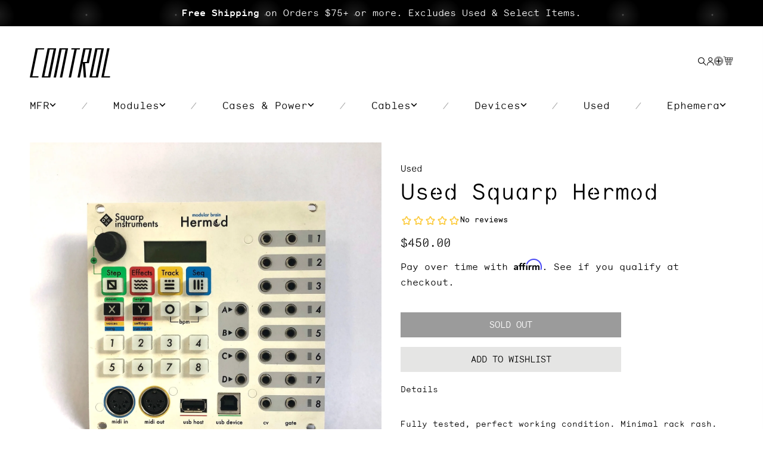

--- FILE ---
content_type: text/html; charset=utf-8
request_url: https://www.ctrl-mod.com/collections/all?view=product-recommendations&page=1&vendor=Used&handle=c0ntr0l-gzx5pfylhckq&limit_to_load=6&filter.v.availability=1
body_size: 1883
content:
<div role="listitem" slot="item" class="product-slider__element" data-id="12231610433854">
<div class="card-wrapper flex fdc h-full">
  <span class="visually-hidden">1010music Bitbox Mk2</span>

  <div class="card card--product">
    <div class="card__inner w1"><div class="card__image relative">
        <button
          class="product_12231610433854--card product-wishlist--button"
          data-product-id="12231610433854"
          aria-label="Add to wishlist"
          aria-haspopup="true"
        >
          <svg width="22" height="22" viewBox="0 0 22 22" fill="none" xmlns="http://www.w3.org/2000/svg">
            <circle cx="11" cy="11" r="10.5" fill="#E0E0E0" stroke="black"/>
            <circle cx="11.0002" cy="10.9999" r="7.92105" fill="white" stroke="black"/>
            <path d="M11 5.73682V16.2631" stroke="black" stroke-width="2" stroke-linecap="round"/>
            <path d="M5.7373 11L16.2636 11" stroke="black" stroke-width="2" stroke-linecap="round"/>
          </svg>
        </button>

        <a class="block focus-inside" href="/products/used-1010music-bitbox-mk2-583795ba-928a-4dbd-923d-eed77f398d68?_pos=12&_fid=f447b92cb&_ss=c">
          <div class="media--card__swatch" style="display: none;"></div>
          <div class="media media--transparent media-- aspect-square media--hover-effect"
            
          ><img src="http:\/\/www.ctrl-mod.com/cdn/shop/files/c5f6aeacca20ad143eb138a11057d219.jpg?v=1768160327&width=275"
                srcset="http:\/\/www.ctrl-mod.com/cdn/shop/files/c5f6aeacca20ad143eb138a11057d219.jpg?v=1768160327&width=275 1x, 
                        http:\/\/www.ctrl-mod.com/cdn/shop/files/c5f6aeacca20ad143eb138a11057d219.jpg?v=1768160327&width=550 2x"
                alt="1010music Bitbox Mk2"
                loading="lazy"
                class="motion-reduce"
                data-single="275"
                data-double="550"
              /></div>
        </a></div>

      <div class="card__badge"></div>
    </div>
  </div>

  <div class="card-information fa flex fdc jcb">
    <div class="card-information__wrapper"><a class="inline-text block inline-link" href="/collections/vendors?q=Used&sort=created-descending">
          Used
        </a><a class="inline-text block inline-link card-information__tittle" href="/products/used-1010music-bitbox-mk2-583795ba-928a-4dbd-923d-eed77f398d68?_pos=12&_fid=f447b92cb&_ss=c">
        1010music Bitbox Mk2
      </a>

      <div class="inline-text block inline-link"><link href="//www.ctrl-mod.com/cdn/shop/t/340/assets/snippet-price.css?v=139407021491990948731725053603" rel="stylesheet" type="text/css" media="all" />


<div class="price ">
  <dl>
    <div class="price__regular">
      <dt>
        <span class="visually-hidden visually-hidden--inline">Regular price</span>
      </dt>
      <dd>
        <span class="price-item price-item--regular">
          $475.00
        </span>
      </dd>
    </div>
    <div class="price__sale">
      <dt>
        <span class="visually-hidden visually-hidden--inline">Sale price</span>
      </dt>
      <dd>
        <span class="price-item price-item--sale">
          $475.00
        </span>
      </dd>
      <dt class="price__compare">
        <span class="visually-hidden visually-hidden--inline">Regular price</span>
      </dt>
      <dd class="price__compare">
        <s class="price-item price-item--regular c-green">
          
        </s>
      </dd>
    </div>
    <small class="caption uppercase hidden">
      <dt class="visually-hidden">Unit price</dt>
      <dd>
        <span></span>
        <span aria-hidden="true">/</span>
        <span class="visually-hidden">&nbsp;per&nbsp;</span>
        <span>
        </span>
      </dd>
    </small>
  </dl></div>

</div><div class="card-information__mobile-swatches hidden--xl">
          <div class="flex aic jcs"></div>
        </div></div>

    <hh-product-card-form>
      <form method="post"
        action="/cart/add"
        data-productid="12231610433854"
        class="card-information__form"
      >
        <input type="hidden" name="quantity" value="1" /><input name="id" value="52860810101054" type="hidden"><div><hh-button-wrapper width="full"><button type="submit">
                Add to Cart
              </button></hh-button-wrapper></div>
      </form>
    </hh-product-card-form>
  </div>
</div>
</div><div role="listitem" slot="item" class="product-slider__element" data-id="12167976845630">
<div class="card-wrapper flex fdc h-full">
  <span class="visually-hidden">1010Music fxbox</span>

  <div class="card card--product">
    <div class="card__inner w1"><div class="card__image relative">
        <button
          class="product_12167976845630--card product-wishlist--button"
          data-product-id="12167976845630"
          aria-label="Add to wishlist"
          aria-haspopup="true"
        >
          <svg width="22" height="22" viewBox="0 0 22 22" fill="none" xmlns="http://www.w3.org/2000/svg">
            <circle cx="11" cy="11" r="10.5" fill="#E0E0E0" stroke="black"/>
            <circle cx="11.0002" cy="10.9999" r="7.92105" fill="white" stroke="black"/>
            <path d="M11 5.73682V16.2631" stroke="black" stroke-width="2" stroke-linecap="round"/>
            <path d="M5.7373 11L16.2636 11" stroke="black" stroke-width="2" stroke-linecap="round"/>
          </svg>
        </button>

        <a class="block focus-inside" href="/products/used-1010music-fxbox-45a7fffd-f452-49aa-a516-ea5e4552ecc7?_pos=13&_fid=f447b92cb&_ss=c">
          <div class="media--card__swatch" style="display: none;"></div>
          <div class="media media--transparent media-- aspect-square media--hover-effect"
            
          ><img src="http:\/\/www.ctrl-mod.com/cdn/shop/files/5f258b865320e1a229fd4ac2f7ec54dd.jpg?v=1763061374&width=275"
                srcset="http:\/\/www.ctrl-mod.com/cdn/shop/files/5f258b865320e1a229fd4ac2f7ec54dd.jpg?v=1763061374&width=275 1x, 
                        http:\/\/www.ctrl-mod.com/cdn/shop/files/5f258b865320e1a229fd4ac2f7ec54dd.jpg?v=1763061374&width=550 2x"
                alt="1010Music fxbox"
                loading="lazy"
                class="motion-reduce"
                data-single="275"
                data-double="550"
              /></div>
        </a></div>

      <div class="card__badge"></div>
    </div>
  </div>

  <div class="card-information fa flex fdc jcb">
    <div class="card-information__wrapper"><a class="inline-text block inline-link" href="/collections/vendors?q=Used&sort=created-descending">
          Used
        </a><a class="inline-text block inline-link card-information__tittle" href="/products/used-1010music-fxbox-45a7fffd-f452-49aa-a516-ea5e4552ecc7?_pos=13&_fid=f447b92cb&_ss=c">
        1010Music fxbox
      </a>

      <div class="inline-text block inline-link"><link href="//www.ctrl-mod.com/cdn/shop/t/340/assets/snippet-price.css?v=139407021491990948731725053603" rel="stylesheet" type="text/css" media="all" />


<div class="price ">
  <dl>
    <div class="price__regular">
      <dt>
        <span class="visually-hidden visually-hidden--inline">Regular price</span>
      </dt>
      <dd>
        <span class="price-item price-item--regular">
          $375.00
        </span>
      </dd>
    </div>
    <div class="price__sale">
      <dt>
        <span class="visually-hidden visually-hidden--inline">Sale price</span>
      </dt>
      <dd>
        <span class="price-item price-item--sale">
          $375.00
        </span>
      </dd>
      <dt class="price__compare">
        <span class="visually-hidden visually-hidden--inline">Regular price</span>
      </dt>
      <dd class="price__compare">
        <s class="price-item price-item--regular c-green">
          
        </s>
      </dd>
    </div>
    <small class="caption uppercase hidden">
      <dt class="visually-hidden">Unit price</dt>
      <dd>
        <span></span>
        <span aria-hidden="true">/</span>
        <span class="visually-hidden">&nbsp;per&nbsp;</span>
        <span>
        </span>
      </dd>
    </small>
  </dl></div>

</div><div class="card-information__mobile-swatches hidden--xl">
          <div class="flex aic jcs"></div>
        </div></div>

    <hh-product-card-form>
      <form method="post"
        action="/cart/add"
        data-productid="12167976845630"
        class="card-information__form"
      >
        <input type="hidden" name="quantity" value="1" /><input name="id" value="52542436868414" type="hidden"><div><hh-button-wrapper width="full"><button type="submit">
                Add to Cart
              </button></hh-button-wrapper></div>
      </form>
    </hh-product-card-form>
  </div>
</div>
</div><div role="listitem" slot="item" class="product-slider__element" data-id="12224882606398">
<div class="card-wrapper flex fdc h-full">
  <span class="visually-hidden">2hp ADSR</span>

  <div class="card card--product">
    <div class="card__inner w1"><div class="card__image relative">
        <button
          class="product_12224882606398--card product-wishlist--button"
          data-product-id="12224882606398"
          aria-label="Add to wishlist"
          aria-haspopup="true"
        >
          <svg width="22" height="22" viewBox="0 0 22 22" fill="none" xmlns="http://www.w3.org/2000/svg">
            <circle cx="11" cy="11" r="10.5" fill="#E0E0E0" stroke="black"/>
            <circle cx="11.0002" cy="10.9999" r="7.92105" fill="white" stroke="black"/>
            <path d="M11 5.73682V16.2631" stroke="black" stroke-width="2" stroke-linecap="round"/>
            <path d="M5.7373 11L16.2636 11" stroke="black" stroke-width="2" stroke-linecap="round"/>
          </svg>
        </button>

        <a class="block focus-inside" href="/products/used-2hp-adsr-2d9a71ae-2126-4df6-a57e-0796edfec77f?_pos=20&_fid=f447b92cb&_ss=c">
          <div class="media--card__swatch" style="display: none;"></div>
          <div class="media media--transparent media-- aspect-square media--hover-effect"
            
          ><img src="http:\/\/www.ctrl-mod.com/cdn/shop/files/33d71fdc6d89c26d1b367de1e07338df.jpg?v=1767823835&width=275"
                srcset="http:\/\/www.ctrl-mod.com/cdn/shop/files/33d71fdc6d89c26d1b367de1e07338df.jpg?v=1767823835&width=275 1x, 
                        http:\/\/www.ctrl-mod.com/cdn/shop/files/33d71fdc6d89c26d1b367de1e07338df.jpg?v=1767823835&width=550 2x"
                alt="2hp ADSR"
                loading="lazy"
                class="motion-reduce"
                data-single="275"
                data-double="550"
              /></div>
        </a></div>

      <div class="card__badge"></div>
    </div>
  </div>

  <div class="card-information fa flex fdc jcb">
    <div class="card-information__wrapper"><a class="inline-text block inline-link" href="/collections/vendors?q=Used&sort=created-descending">
          Used
        </a><a class="inline-text block inline-link card-information__tittle" href="/products/used-2hp-adsr-2d9a71ae-2126-4df6-a57e-0796edfec77f?_pos=20&_fid=f447b92cb&_ss=c">
        2hp ADSR
      </a>

      <div class="inline-text block inline-link"><link href="//www.ctrl-mod.com/cdn/shop/t/340/assets/snippet-price.css?v=139407021491990948731725053603" rel="stylesheet" type="text/css" media="all" />


<div class="price ">
  <dl>
    <div class="price__regular">
      <dt>
        <span class="visually-hidden visually-hidden--inline">Regular price</span>
      </dt>
      <dd>
        <span class="price-item price-item--regular">
          $65.00
        </span>
      </dd>
    </div>
    <div class="price__sale">
      <dt>
        <span class="visually-hidden visually-hidden--inline">Sale price</span>
      </dt>
      <dd>
        <span class="price-item price-item--sale">
          $65.00
        </span>
      </dd>
      <dt class="price__compare">
        <span class="visually-hidden visually-hidden--inline">Regular price</span>
      </dt>
      <dd class="price__compare">
        <s class="price-item price-item--regular c-green">
          
        </s>
      </dd>
    </div>
    <small class="caption uppercase hidden">
      <dt class="visually-hidden">Unit price</dt>
      <dd>
        <span></span>
        <span aria-hidden="true">/</span>
        <span class="visually-hidden">&nbsp;per&nbsp;</span>
        <span>
        </span>
      </dd>
    </small>
  </dl></div>

</div><div class="card-information__mobile-swatches hidden--xl">
          <div class="flex aic jcs"></div>
        </div></div>

    <hh-product-card-form>
      <form method="post"
        action="/cart/add"
        data-productid="12224882606398"
        class="card-information__form"
      >
        <input type="hidden" name="quantity" value="1" /><input name="id" value="52825484198206" type="hidden"><div><hh-button-wrapper width="full"><button type="submit">
                Add to Cart
              </button></hh-button-wrapper></div>
      </form>
    </hh-product-card-form>
  </div>
</div>
</div><div role="listitem" slot="item" class="product-slider__element" data-id="12213622538558">
<div class="card-wrapper flex fdc h-full">
  <span class="visually-hidden">4ms Ensemble Oscillator- Black</span>

  <div class="card card--product">
    <div class="card__inner w1"><div class="card__image relative">
        <button
          class="product_12213622538558--card product-wishlist--button"
          data-product-id="12213622538558"
          aria-label="Add to wishlist"
          aria-haspopup="true"
        >
          <svg width="22" height="22" viewBox="0 0 22 22" fill="none" xmlns="http://www.w3.org/2000/svg">
            <circle cx="11" cy="11" r="10.5" fill="#E0E0E0" stroke="black"/>
            <circle cx="11.0002" cy="10.9999" r="7.92105" fill="white" stroke="black"/>
            <path d="M11 5.73682V16.2631" stroke="black" stroke-width="2" stroke-linecap="round"/>
            <path d="M5.7373 11L16.2636 11" stroke="black" stroke-width="2" stroke-linecap="round"/>
          </svg>
        </button>

        <a class="block focus-inside" href="/products/used-4ms-ensemble-oscillator-862d73c0-8804-4060-b480-106792119c9c?_pos=28&_fid=f447b92cb&_ss=c">
          <div class="media--card__swatch" style="display: none;"></div>
          <div class="media media--transparent media-- aspect-square media--hover-effect"
            
          ><img src="http:\/\/www.ctrl-mod.com/cdn/shop/files/IMG_5440.jpg?v=1766270231&width=275"
                srcset="http:\/\/www.ctrl-mod.com/cdn/shop/files/IMG_5440.jpg?v=1766270231&width=275 1x, 
                        http:\/\/www.ctrl-mod.com/cdn/shop/files/IMG_5440.jpg?v=1766270231&width=550 2x"
                alt="4ms Ensemble Oscillator- Black"
                loading="lazy"
                class="motion-reduce"
                data-single="275"
                data-double="550"
              /></div>
        </a></div>

      <div class="card__badge"></div>
    </div>
  </div>

  <div class="card-information fa flex fdc jcb">
    <div class="card-information__wrapper"><a class="inline-text block inline-link" href="/collections/vendors?q=Used&sort=created-descending">
          Used
        </a><a class="inline-text block inline-link card-information__tittle" href="/products/used-4ms-ensemble-oscillator-862d73c0-8804-4060-b480-106792119c9c?_pos=28&_fid=f447b92cb&_ss=c">
        4ms Ensemble Oscillator- Black
      </a>

      <div class="inline-text block inline-link"><link href="//www.ctrl-mod.com/cdn/shop/t/340/assets/snippet-price.css?v=139407021491990948731725053603" rel="stylesheet" type="text/css" media="all" />


<div class="price ">
  <dl>
    <div class="price__regular">
      <dt>
        <span class="visually-hidden visually-hidden--inline">Regular price</span>
      </dt>
      <dd>
        <span class="price-item price-item--regular">
          $215.00
        </span>
      </dd>
    </div>
    <div class="price__sale">
      <dt>
        <span class="visually-hidden visually-hidden--inline">Sale price</span>
      </dt>
      <dd>
        <span class="price-item price-item--sale">
          $215.00
        </span>
      </dd>
      <dt class="price__compare">
        <span class="visually-hidden visually-hidden--inline">Regular price</span>
      </dt>
      <dd class="price__compare">
        <s class="price-item price-item--regular c-green">
          
        </s>
      </dd>
    </div>
    <small class="caption uppercase hidden">
      <dt class="visually-hidden">Unit price</dt>
      <dd>
        <span></span>
        <span aria-hidden="true">/</span>
        <span class="visually-hidden">&nbsp;per&nbsp;</span>
        <span>
        </span>
      </dd>
    </small>
  </dl></div>

</div><div class="card-information__mobile-swatches hidden--xl">
          <div class="flex aic jcs"></div>
        </div></div>

    <hh-product-card-form>
      <form method="post"
        action="/cart/add"
        data-productid="12213622538558"
        class="card-information__form"
      >
        <input type="hidden" name="quantity" value="1" /><input name="id" value="52765000991038" type="hidden"><div><hh-button-wrapper width="full"><button type="submit">
                Add to Cart
              </button></hh-button-wrapper></div>
      </form>
    </hh-product-card-form>
  </div>
</div>
</div><div role="listitem" slot="item" class="product-slider__element" data-id="11841917157694">
<div class="card-wrapper flex fdc h-full">
  <span class="visually-hidden">4ms Looping Delay</span>

  <div class="card card--product">
    <div class="card__inner w1"><div class="card__image relative">
        <button
          class="product_11841917157694--card product-wishlist--button"
          data-product-id="11841917157694"
          aria-label="Add to wishlist"
          aria-haspopup="true"
        >
          <svg width="22" height="22" viewBox="0 0 22 22" fill="none" xmlns="http://www.w3.org/2000/svg">
            <circle cx="11" cy="11" r="10.5" fill="#E0E0E0" stroke="black"/>
            <circle cx="11.0002" cy="10.9999" r="7.92105" fill="white" stroke="black"/>
            <path d="M11 5.73682V16.2631" stroke="black" stroke-width="2" stroke-linecap="round"/>
            <path d="M5.7373 11L16.2636 11" stroke="black" stroke-width="2" stroke-linecap="round"/>
          </svg>
        </button>

        <a class="block focus-inside" href="/products/used-4ms-looping-delay-c6d65fd6-8099-4866-94ed-19bb7934cea6?_pos=29&_fid=f447b92cb&_ss=c">
          <div class="media--card__swatch" style="display: none;"></div>
          <div class="media media--transparent media-- aspect-square media--hover-effect"
            
          ><img src="http:\/\/www.ctrl-mod.com/cdn/shop/files/b893f20f5c5bde28c63811f04e7f905b.jpg?v=1742856722&width=275"
                srcset="http:\/\/www.ctrl-mod.com/cdn/shop/files/b893f20f5c5bde28c63811f04e7f905b.jpg?v=1742856722&width=275 1x, 
                        http:\/\/www.ctrl-mod.com/cdn/shop/files/b893f20f5c5bde28c63811f04e7f905b.jpg?v=1742856722&width=550 2x"
                alt="4ms Looping Delay"
                loading="lazy"
                class="motion-reduce"
                data-single="275"
                data-double="550"
              /></div>
        </a></div>

      <div class="card__badge"></div>
    </div>
  </div>

  <div class="card-information fa flex fdc jcb">
    <div class="card-information__wrapper"><a class="inline-text block inline-link" href="/collections/vendors?q=Used&sort=created-descending">
          Used
        </a><a class="inline-text block inline-link card-information__tittle" href="/products/used-4ms-looping-delay-c6d65fd6-8099-4866-94ed-19bb7934cea6?_pos=29&_fid=f447b92cb&_ss=c">
        4ms Looping Delay
      </a>

      <div class="inline-text block inline-link"><link href="//www.ctrl-mod.com/cdn/shop/t/340/assets/snippet-price.css?v=139407021491990948731725053603" rel="stylesheet" type="text/css" media="all" />


<div class="price ">
  <dl>
    <div class="price__regular">
      <dt>
        <span class="visually-hidden visually-hidden--inline">Regular price</span>
      </dt>
      <dd>
        <span class="price-item price-item--regular">
          $215.00
        </span>
      </dd>
    </div>
    <div class="price__sale">
      <dt>
        <span class="visually-hidden visually-hidden--inline">Sale price</span>
      </dt>
      <dd>
        <span class="price-item price-item--sale">
          $215.00
        </span>
      </dd>
      <dt class="price__compare">
        <span class="visually-hidden visually-hidden--inline">Regular price</span>
      </dt>
      <dd class="price__compare">
        <s class="price-item price-item--regular c-green">
          
        </s>
      </dd>
    </div>
    <small class="caption uppercase hidden">
      <dt class="visually-hidden">Unit price</dt>
      <dd>
        <span></span>
        <span aria-hidden="true">/</span>
        <span class="visually-hidden">&nbsp;per&nbsp;</span>
        <span>
        </span>
      </dd>
    </small>
  </dl></div>

</div><div class="card-information__mobile-swatches hidden--xl">
          <div class="flex aic jcs"></div>
        </div></div>

    <hh-product-card-form>
      <form method="post"
        action="/cart/add"
        data-productid="11841917157694"
        class="card-information__form"
      >
        <input type="hidden" name="quantity" value="1" /><input name="id" value="51484099838270" type="hidden"><div><hh-button-wrapper width="full"><button type="submit">
                Add to Cart
              </button></hh-button-wrapper></div>
      </form>
    </hh-product-card-form>
  </div>
</div>
</div><div role="listitem" slot="item" class="product-slider__element" data-id="12141927989566">
<div class="card-wrapper flex fdc h-full">
  <span class="visually-hidden">4ms Spectral Multiband Resonator</span>

  <div class="card card--product">
    <div class="card__inner w1"><div class="card__image relative">
        <button
          class="product_12141927989566--card product-wishlist--button"
          data-product-id="12141927989566"
          aria-label="Add to wishlist"
          aria-haspopup="true"
        >
          <svg width="22" height="22" viewBox="0 0 22 22" fill="none" xmlns="http://www.w3.org/2000/svg">
            <circle cx="11" cy="11" r="10.5" fill="#E0E0E0" stroke="black"/>
            <circle cx="11.0002" cy="10.9999" r="7.92105" fill="white" stroke="black"/>
            <path d="M11 5.73682V16.2631" stroke="black" stroke-width="2" stroke-linecap="round"/>
            <path d="M5.7373 11L16.2636 11" stroke="black" stroke-width="2" stroke-linecap="round"/>
          </svg>
        </button>

        <a class="block focus-inside" href="/products/used-4ms-spectral-multiband-resonator-53a1fc51-e2f0-4071-b22a-17de64a1d881?_pos=30&_fid=f447b92cb&_ss=c">
          <div class="media--card__swatch" style="display: none;"></div>
          <div class="media media--transparent media-- aspect-square media--hover-effect"
            
          ><img src="http:\/\/www.ctrl-mod.com/cdn/shop/files/cb075edb057c7a24837ef6704641e107.jpg?v=1761588590&width=275"
                srcset="http:\/\/www.ctrl-mod.com/cdn/shop/files/cb075edb057c7a24837ef6704641e107.jpg?v=1761588590&width=275 1x, 
                        http:\/\/www.ctrl-mod.com/cdn/shop/files/cb075edb057c7a24837ef6704641e107.jpg?v=1761588590&width=550 2x"
                alt="4ms Spectral Multiband Resonator"
                loading="lazy"
                class="motion-reduce"
                data-single="275"
                data-double="550"
              /></div>
        </a></div>

      <div class="card__badge"></div>
    </div>
  </div>

  <div class="card-information fa flex fdc jcb">
    <div class="card-information__wrapper"><a class="inline-text block inline-link" href="/collections/vendors?q=Used&sort=created-descending">
          Used
        </a><a class="inline-text block inline-link card-information__tittle" href="/products/used-4ms-spectral-multiband-resonator-53a1fc51-e2f0-4071-b22a-17de64a1d881?_pos=30&_fid=f447b92cb&_ss=c">
        4ms Spectral Multiband Resonator
      </a>

      <div class="inline-text block inline-link"><link href="//www.ctrl-mod.com/cdn/shop/t/340/assets/snippet-price.css?v=139407021491990948731725053603" rel="stylesheet" type="text/css" media="all" />


<div class="price ">
  <dl>
    <div class="price__regular">
      <dt>
        <span class="visually-hidden visually-hidden--inline">Regular price</span>
      </dt>
      <dd>
        <span class="price-item price-item--regular">
          $360.00
        </span>
      </dd>
    </div>
    <div class="price__sale">
      <dt>
        <span class="visually-hidden visually-hidden--inline">Sale price</span>
      </dt>
      <dd>
        <span class="price-item price-item--sale">
          $360.00
        </span>
      </dd>
      <dt class="price__compare">
        <span class="visually-hidden visually-hidden--inline">Regular price</span>
      </dt>
      <dd class="price__compare">
        <s class="price-item price-item--regular c-green">
          
        </s>
      </dd>
    </div>
    <small class="caption uppercase hidden">
      <dt class="visually-hidden">Unit price</dt>
      <dd>
        <span></span>
        <span aria-hidden="true">/</span>
        <span class="visually-hidden">&nbsp;per&nbsp;</span>
        <span>
        </span>
      </dd>
    </small>
  </dl></div>

</div><div class="card-information__mobile-swatches hidden--xl">
          <div class="flex aic jcs"></div>
        </div></div>

    <hh-product-card-form>
      <form method="post"
        action="/cart/add"
        data-productid="12141927989566"
        class="card-information__form"
      >
        <input type="hidden" name="quantity" value="1" /><input name="id" value="52461938245950" type="hidden"><div><hh-button-wrapper width="full"><button type="submit">
                Add to Cart
              </button></hh-button-wrapper></div>
      </form>
    </hh-product-card-form>
  </div>
</div>
</div>

--- FILE ---
content_type: text/css
request_url: https://www.ctrl-mod.com/cdn/shop/t/340/assets/snippet-price.css?v=139407021491990948731725053603
body_size: -264
content:
.price{display:flex;flex-wrap:wrap;flex-direction:row;align-items:center;color:var(--hh-color-night)}.price--align-left{align-items:flex-start}.price.price--unavailable{visibility:hidden}.price--end{justify-content:flex-end}.price dl{margin:0;display:flex;flex-direction:column}.price dd{margin:0 2rem 0 0}.price .price__last:last-of-type{margin:0}@media screen and (min-width: 750px){.price{margin-bottom:0}}.price--large{font:500 20px/24px Monosten F,sans-serif}.price--sold-out .price__availability,.price__regular{display:block}.price__sale,.price__availability,.price .price__badge-sale,.price .price__badge-sold-out,.price--on-sale .price__regular,.price--on-sale .price__availability,.price--no-compare .price__compare{display:none}.price--sold-out .price__badge-sold-out,.price--on-sale .price__badge-sale{display:inline-flex}.price--on-sale .price__sale{display:flex;flex-direction:row;flex-wrap:wrap}.price--center{display:flex;justify-content:center}.price--on-sale .price-item--regular{text-decoration:line-through}
/*# sourceMappingURL=/cdn/shop/t/340/assets/snippet-price.css.map?v=139407021491990948731725053603 */


--- FILE ---
content_type: text/css
request_url: https://www.ctrl-mod.com/cdn/shop/t/340/assets/section-header.css?v=167454464130712370991725053603
body_size: 0
content:
#shopify-section-header{z-index:100;position:relative}.header-wrapper{display:block;position:relative;background-color:transparent}.header-wrapper--border-bottom{box-shadow:1px 8px 14px #00000029}.header *[tabindex="-1"]:focus{outline:none}.header__heading{margin:0;line-height:0}@media screen and (min-width: 750px){.header__heading{display:flex}}.header>.header__heading-link{line-height:0}.header__heading,.header__heading-link{justify-self:center}.header__heading-link{padding:0;display:inline-block;text-decoration:none;word-break:break-word}.header__heading-link .h2{line-height:1;color:var(--hh-color-neutral)}.header__heading-logo{height:auto;width:100%}.header__utility{align-items:center;justify-self:end}.header__utility .header__utility-account{display:none}@media screen and (min-width: 990px){.header__utility .header__utility-account{display:inline-flex}.header__utility>*{margin-right:2.4rem}.header__utility>*:last-child{margin-right:0}}.header__menu-item.keyboard-focus~.sub-nav{display:block}.header__menu-item:hover,.header__menu-item:hover .header__active-menu-item{color:var(--hh-color-green)}.header__inline-has-dropdown:hover .sub-nav{display:block}.header__inline-menu .sub-nav--inner{display:grid;column-gap:4rem;grid-template-columns:repeat(4,minmax(0,1fr))}.header__inline-menu .sub-nav--inner li a{display:block;padding:.25rem 0;font:var(--hh-inline-link-font);border-right:1px solid var(--hh-color-dark-grey)}.header__inline-menu .sub-nav--inner li:nth-of-type(4n) a{border-right:0;overflow:hidden;white-space:nowrap}.sub-nav.--special-borders .sub-nav--inner .column .header__nav__item a{border-right:1px solid var(--hh-color-dark-grey)}.sub-nav.--special-borders .sub-nav--inner .column:nth-of-type(4n) .header__nav__item a{border-right:0}.header__inline-menu .sub-nav--inner li a:hover{color:var(--hh-color-green);text-decoration:underline}.header__menu-item--parent{padding-right:2.7rem}.header__menu-item__icon{width:11px}.header__menu-item__icon svg{width:100%;height:auto}.header__active-menu-item{text-decoration:none;color:var(--hh-color-green);transition:text-decoration-thickness var(--hh-duration-short) ease}.header__submenu{transition:opacity var(--hh-duration-default) ease,transform var(--hh-duration-default) ease}.header__submenu--child{left:0;right:0;position:absolute;background-color:var(--hh-color-background)}.header__submenu--child-content{display:flex;padding-top:4rem;padding-bottom:4rem}.header__submenu--child-content ul .header__submenu-list--child:first-of-type a{padding-left:0}.header__submenu-list--child>a{font-weight:700}.header__submenu--child .header__submenu{display:flex;flex:1}.header__submenu--grandchild{flex-direction:column}.header__submenu .header__menu-item:after{right:2rem}.header__submenu .header__menu-item{padding:.95rem 3.5rem .95rem 2rem}.header__menu-item .icon-caret{right:.8rem}.header__submenu .icon-caret{right:2rem}.header__product-card{max-width:180px}
/*# sourceMappingURL=/cdn/shop/t/340/assets/section-header.css.map?v=167454464130712370991725053603 */


--- FILE ---
content_type: text/css
request_url: https://www.ctrl-mod.com/cdn/shop/t/340/assets/section-image-banner.css?v=28722143139943601851725053603
body_size: -664
content:
.banner {
  width: 100%;
}

.banner__wrapper {
  width: 100%;
}

.banner__wrapper.--min-height {
  min-height: var(--hh-card-min-height, 300px);
}

.banner-columns__details {
  margin-top: 3.5rem;
  margin-bottom: 4rem;
}

.banner-columns__description {
  line-height: 1.6;
}

.banner-columns__details hh-button {
  --hh-padding: 10px 10px 9px;
  --hh-font: 500 12px/15px 'Monosten E', sans-serif;
}


--- FILE ---
content_type: text/css
request_url: https://www.ctrl-mod.com/cdn/shop/t/340/assets/boost-sd-custom.css?v=1768589465121
body_size: 1376
content:
:root{--boostsd-general-page-width-desktop: 130rem;--boostsd-header-main-1-header-padding: 1.5rem 0 3.2rem;--boostsd-header-main-1-header-mobile-padding: 40px 20px 40px 0;--boostsd-header-title-font-size: 28px;--boostsd-header-title-line-height: 1.2;--boostsd-header-title-text-transform: capitalize;--boostsd-header-title-font-family: "Monosten F", sans-serif;--boostsd-header-title-font-weight: normal;--boostsd-toolbar-per-page-top: 37px;--boostsd-toolbar-per-page-button-font-size: 14px;--boostsd-toolbar-per-page-button-line-height: 1.2;--boostsd-toolbar-sorting-label-text-transform: capitalize;--boostsd-toolbar-sorting-label-font-size: 14px;--boostsd-toolbar-sorting-label-line-height: 1.2;--boostsd-toolbar-sorting-button-font-size: 14px;--boostsd-toolbar-sorting-button-line-height: 1.2;--boostsd-toolbar-border-width-mobile: 0;--boostsd-radio-label-hide-text-width: 14px;--boostsd-radio-label-hide-text-min-width: 14px;--boostsd-product-title-font-weight: normal;--boostsd-product-item-gap: 1.5rem;--boostsd-product-info-gap: 0;--boostsd-product-vendor-line-height: 1.2;--boostsd-product-title-line-height: 1.2;--boostsd-product-price-line-height: 1.2;--boostsd-product-label-padding: 4px 10px 2px 10px;--boostsd-product-sale-label-font-size: 12px;--boostsd-product-swatch-options-gap: 0 8px;--boostsd-product-swatch-more-padding: 0;--boostsd-product-swatch-more-border: none;--boostsd-product-swatch-more-height: 20px;--boostsd-product-swatch-more-border-hover: none;--boostsd-product-swatch-more-background-color-hover: var(--hh-color-day);--boostsd-product-swatch-more-color-hover: var(--hh-color-green);--boostsd-product-call-to-action-button-margin-top: 1rem;--boostsd-filter-tree-horizontal-margin: 0;--boostsd-filter-tree-horizontal-option-label-margin-right: .5rem;--boostsd-filter-tree-horizontal-padding: 15px 0 0;--boostsd-filter-tree-horizontal-border-bottom: none;--boostsd-filter-tree-toggle-button-font-size: 14px;--boostsd-filter-search-option-border-color: var(--hh-color-disabled);--boostsd-filter-search-option-color: var(--hh-color-night);--boostsd-filter-search-option-background-color: transparent;--boostsd-button-apply-background-color: var(--hh-color-grey-4);--boostsd-button-apply-color: var(--hh-color-day);--boostsd-button-apply-border-color: #e3e3e3;--boost-sd-app-filter-option-text-color: var(--hh-color-night);--boostsd-refine-by-horizontal-heading-font-weight: 500;--boostsd-refine-by-horizontal-item-font-size: 14px;--boostsd-button-clear-horizontal-font-size: 14px;--boostsd-button-clear-horizontal-line-height: 20px;--boostsd-pagination-number-font-size: 13px}.boost-sd__header-main-1,.boost-sd__toolbar-container,.boost-sd-layout{width:100%;margin:0 auto;position:relative;box-sizing:border-box;padding:0 var(--hh-spacing-xs)}.boost-sd__header-main-1-container{--boostsd-header-main-1-header-padding: 0}.boost-sd__header-title{display:none}@media screen and (min-width: 768px){.boost-sd__header-main-1,.boost-sd__toolbar-container,.boost-sd-layout{max-width:140rem;box-sizing:border-box;padding:0 var(--hh-spacing-md)}}.boost-sd__product-list-grid--6-col .boost-sd__product-item{width:calc(50% - var(--boostsd-product-list-gap-mobile))!important}.boost-sd__toolbar-item--product-count,.boost-sd__filter-tree-toggle-button-icon,.boost-sd__show-limit-list-button:after,.boost-sd__filter-option-label--inline-block .boost-sd__filter-option-title span,.boost-sd__filter-option--horizontal:not(.boost-sd__filter-option--style-expand) .boost-sd__filter-option-icon,.boost-sd__filter-option--horizontal:not(.boost-sd__filter-option--style-expand) .boost-sd__filter-option-title--opening:after{display:none}.boost-sd__toolbar-top-mobile{flex-direction:row-reverse;column-gap:1rem}.boost-sd__filter-option-itemwrapper--style1{left:0;width:100%;border-radius:0}.boost-sd__filter-option-itemwrapper--horizontal{box-shadow:none;font-size:16px;font-weight:400;border:1px solid #e3e3e3}.boost-sd__filter-option-item-label{text-transform:uppercase}.boost-sd__filter-option-item-amount{opacity:1}.boost-sd__filter-option-search-option{border-radius:0}.boost-sd__filter-option-itemwrapper--style1 .boost-sd__filter-option-item{width:30%;margin-right:2%;vertical-align:middle;display:inline-block}.boost-sd__button--apply{margin:0 auto;display:block;font-size:16px;padding:7px 150px;border-radius:.25em;text-transform:uppercase}.boost-sd__filter-option-itemwrapper--style1 .boost-sd__button--btn-filter-option-color{color:var(--hh-color-day)}.boost-sd__filter-tree-toggle-button{justify-content:center}.boost-sd__sorting{--boostsd-toolbar-sorting-padding-desktop: 0}.boost-sd__sorting .boost-sd__sorting-button{text-align:center}.boost-sd__sorting .boost-sd__sorting-button .boost-sd__sorting-value{margin-right:3rem}.boost-sd__sorting-button:after{position:static}.boost-sd__show-limit-list-button,.boost-sd__sorting{color:var(--hh-color-font);padding:10px 2em 10px 15px;border:1px solid var(--hh-color-grey)!important}.boost-sd__filter-tree-toggle-button{border:1px solid var(--hh-color-grey);padding:10px calc(var(--boostsd-general-gutter-mobile))}.boost-sd__filter-tree-toggle-button:hover,.boost-sd__filter-tree-toggle-button:focus{border:1px solid var(--hh-color-grey)}.boost-sd__sorting-option{margin:0;text-align:left;font-size:16px;min-width:initial;padding:5px 20px}.boost-sd__filter-option-label--inline-block .boost-sd__filter-option-title{padding:1.4rem;background-color:var(--hh-color-grey)}.boost-sd__filter-option-title--opening{color:var(--hh-color-day)!important;background-color:var(--hh-color-night)!important}.boost-sd__sorting-list{margin:0;padding:1.5rem 0;width:calc(100% + 34px)}.boost-sd__show-limit-list-list{width:100%}.boost-sd__product-swatch-more{transform:translateY(-2px)}.boost-sd__toolbar-content{max-width:100%!important}.boost-sd__radio-label--hide-text{padding:0;box-shadow:none;color:var(--hh-color-disabled);border:1px solid var(--hh-color-grey)}.boost-sd__product-swatch{width:100%;padding:5px;height:30px;background:#fff;margin:0!important;border:1px solid var(--hh-color-grey)}.boost-sd__product-image-column--left .boost-sd__product-swatch-options{align-items:center}.boost-sd__filter-tree-horizontal-refine-by-title{margin-left:0;margin-right:0}.boost-sd__filter-tree-horizontal-refine-by .boost-sd__button{margin-left:1rem;text-decoration:none;font-family:Monosten E,sans-serif}.boost-sd__filter-tree-horizontal-refine-by-item{background:transparent;color:var(--hh-color-night);font-family:Monosten E,sans-serif}.boost-sd__inventory-status{display:none}.boost-sd__inventory-status.--is-visible{display:block}.boost-sd__pagination{margin-bottom:3rem;font-family:Monosten F,sans-serif}.boost-sd__pagination-number{color:var(--hh-color-night)!important;font-size:var(--boostsd-pagination-number-font-size)!important}.boost-sd__pagination-number--active{font-size:18px!important;color:var(--hh-color-night)!important}.boost-sd__pagination-button--circle:hover{background-color:transparent!important}.boost-sd__product-info{line-height:1.2}.boost-sd__product-info .boost-sd__product-vendor,.boost-sd__product-info .boost-sd__product-title,.boost-sd__product-info .boost-sd__format-currency{font-size:14px!important}.boost-sd__product-link button:disabled,.boost-sd__product-link button[disabled]{color:#fff!important}.boost-sd__product-options{font-size:13px}.boost-sd__product-item.--is-focus .boost-sd__button--show-on-hover{opacity:1}.boost-sd__filter-option-title{--boost-sd-app-filter-title-font-transform: uppercase}.boost-sd__button--show-on-hover:focus-visible,.boost-sd__filter-option-title:focus-visible{outline:.2rem solid var(--hh-color-focus)!important}.boost-sd__product-price .boost-sd__product-price-content{gap:1rem}.boost-sd__product-item .boost-sd__button{font-family:Monosten e,sans-serif!important}.boost-sd__toolbar-container{padding:0}.boost-sd__collection-header{display:none}@media screen and (max-width: 767px){.boost-sd__toolbar-content{padding-top:0;margin-bottom:10px}.boost-sd__toolbar-item{padding-bottom:10px}.boost-sd__toolbar-item--view-as{display:none}}@media screen and (min-width: 768px){:root{--boostsd-header-main-1-header-padding: 3.2rem 0 1rem}.boost-sd__product-list-grid--6-col.boost-sd__product-list--margin .boost-sd__product-item{width:calc(16.6666666667% - var(--boostsd-product-list-gap-desktop))!important}.boost-sd__toolbar-top-mobile{flex-direction:row}.boost-sd__toolbar-container{z-index:2;padding:0;margin-top:-70px;position:relative;pointer-events:none}.boost-sd__toolbar-item{pointer-events:auto}.boost-sd__toolbar-inner{padding-right:0}.boost-sd-layout .boost-sd-right{padding:0}.boost-sd__sorting-list{left:-90px;width:auto;margin-top:6px;min-width:190px;padding:1.5rem 0;right:-33px!important}.boost-sd__sorting-option{min-width:200px}.boost-sd__sorting-option{text-align:center}.boost-sd__product-swatch{opacity:0;transition:opacity .3s ease-in-out}.boost-sd__product-item:hover .boost-sd__product-swatch{opacity:1}.boost-sd__pagination{margin-bottom:4rem}}span.boost-sd__product-item-variant-info{font-size:14px;color:#9b9b9b}
/*# sourceMappingURL=/cdn/shop/t/340/assets/boost-sd-custom.css.map?v=1768589465121 */


--- FILE ---
content_type: text/css
request_url: https://www.ctrl-mod.com/cdn/shop/t/340/assets/component-wishlist-modal.css?v=104487107099994613531725053603
body_size: 60
content:
:root{--wishlist-bg-color: #80808078;--wishlist-modal-bg-color: #fff;--wishlist-main-font: "Monosten E", sans-serif}.wishlist-modal--bg{top:0;left:0;z-index:0;width:100%;height:100vh;position:fixed;cursor:pointer;background-color:var(--wishlist-bg-color)}.wishlist-modal--container{z-index:2;width:600px;padding:20px;position:relative;background-color:var(--wishlist-modal-bg-color)}.wishlist-modal__content{padding-top:30px;display:flex}.wishlist-modal__content--left,.wishlist-modal__content--right{width:50%}.wishlist-modal__content--left{padding-right:10px}.wishlist-modal__content--right{display:flex;flex-direction:column;padding-left:10px}.wishlist-modal-close-btn{top:15px;right:15px;border:none;line-height:1;font-size:16px;line-height:1.6;position:absolute;background-color:transparent;font-family:var(--wishlist-main-font)}.wishlist-modal-close-btn:hover{background-color:transparent}.wishlist-modal__product-header{display:flex;align-items:center;flex-direction:column}.wishlist-modal__product-title{align-self:flex-start}.wishlist-modal__product-title>p{margin:0;width:100%;display:flex}.wishlist-modal__product-title a{color:#9b9b9b;font-size:12px;font-weight:400;line-height:120%;font-style:normal;font-family:var(--wishlist-main-font)}.wishlist-modal__product-image{width:100%;aspect-ratio:1/1;margin-bottom:10px;background-color:#f2f2f2}.wishlist-modal__product-selector--list{flex-direction:column}.wishlist-modal__product-selector--list input[name=selected-list--input]{width:100%;height:44px;color:#555;padding:10px;margin-top:5px;border-radius:0;font-size:16px;border:1px solid #f2f2f2;font-family:Monosten E,sans-serif}.wishlist-modal__product-selector--list input[name=selected-list--input]:focus{border:1px solid #000}.wishlist-modal__product-selector--list input[name=selected-list--input].list-exist,.wishlist-modal__product-selector--list input[name=selected-list--input].list-exist:focus,.wishlist-modal__product-selector--list input[name=selected-list--input].list-exist:hover{border:1px solid #ff0000}.wishlist-modal__product-selector--list input[name=selected-list--input].list-exist:focus-visible{outline-color:red}.create-new--error{align-self:flex-start;color:red;font-size:12px;font-style:italic}.wishlist-modal__product-selector--select{position:relative;display:flex}.wishlist-modal__product-selector--select:before{content:" ";cursor:pointer;background-image:url(/cdn/shop/t/209/assets/caret-down.png?v=45631896715249018021686024674);background-repeat:no-repeat;background-size:contain;background-position:center;position:absolute;right:10px;top:15px;z-index:1;width:15px;height:15px}.wishlist-modal__product-selector select{margin:0;width:100%;color:#555;height:44px;padding:10px;font:inherit;cursor:pointer;border-radius:0;-webkit-appearance:none;appearance:none;text-transform:none;display:inline-block;border:1px solid #f2f2f2;background:var(--wishlist-modal-bg-color)}.wishlist-modal__product-selector>div,.wishlist-modal__product-cta{align-items:center;justify-content:center}.wishlist-modal__product-cta{margin-top:20px}.wishlist-modal__product-selector>div:first-child{margin-top:0}.selector-product-quantity{display:flex;align-items:center;justify-content:space-between;border:1px solid #f2f2f2;height:44px}.selector-product-quantity .quantity-button{background-color:transparent;border:none}.selector-product-quantity .quantity-button span{font-size:25px;font-family:var(--wishlist-main-font)}.wishlist-modal__product-cta--button[disabled]{background:#ccc;cursor:not-allowed}.list-wishlists{font-size:12px}#quantitySelector{margin:0 20px}@media (max-width: 750px){.wishlist-modal--container{width:90vw}}@media (max-width: 480px){.wishlist-modal-close-btn{right:0;top:0}.wishlist-modal__content{flex-direction:column}.wishlist-modal__content--left,.wishlist-modal__content--right{width:100%}.wishlist-modal__content--left{padding-right:0;margin-bottom:20px}.wishlist-modal__content--right{padding-left:0}}
/*# sourceMappingURL=/cdn/shop/t/340/assets/component-wishlist-modal.css.map?v=104487107099994613531725053603 */


--- FILE ---
content_type: text/javascript
request_url: https://www.ctrl-mod.com/cdn/shop/t/340/assets/component-toggle-content.js?v=143327083644064372351725053603
body_size: -189
content:
import{LitElement,html,css}from"@hh/global.js";class HHToggleContent extends LitElement{static get properties(){return{isExpanded:{type:Boolean}}}constructor(){super(),this.isExpanded=!1}static get styles(){return css`
      .content--full,
      .text--less {
        display: none;
      }

      .content--truncated,
      .text--more {
        display: block;
      }

      :host([expanded]) .content--full,
      :host([expanded]) .text--less {
        display: block;
      }

      :host([expanded]) .content--truncated,
      :host([expanded]) .text--more {
        display: none;
      }

      hh-button-wrapper {
        margin-top: 1.5rem;
        display: block;
      }
    `}toggleContent(){this.isExpanded=!this.isExpanded}render(){return html`
      <div class="w1 block">
        <div class="content--truncated">
          <slot name="truncated"></slot>
        </div>
        <div class="content--full">
          <slot name="full"></slot>
        </div>
        <hh-button-wrapper theme="inline-text" hover="true">
          <button @click=${this.toggleContent}>
            <span class="text--more">more &#187;</span>
            <span class="text--less">&#171; less</span>
          </button>
        </hh-button-wrapper>
      </div>
    `}updated(changedProps){changedProps.has("isExpanded")&&(this.isExpanded?this.setAttribute("expanded",""):this.removeAttribute("expanded"))}}customElements.define("hh-toggle-content",HHToggleContent);
//# sourceMappingURL=/cdn/shop/t/340/assets/component-toggle-content.js.map?v=143327083644064372351725053603


--- FILE ---
content_type: text/javascript
request_url: https://www.ctrl-mod.com/cdn/shop/t/340/assets/component-product-reviews.js?v=50950303014176733021725053603
body_size: 99
content:
import{LitElement,html}from"@hh/global.js";class HHProductReviews extends LitElement{static get properties(){return{reviews:{type:String}}}constructor(){super(),this.config={attributes:!1,childList:!0,subtree:!1}}render(){return html`
      <slot></slot>
    `}firstUpdated(){const targetNode=document.querySelector("#ssw-widget-recommends-html");new MutationObserver(this.callback.bind(this)).observe(targetNode,this.config)}callback(mutationList,observer){for(const mutation of mutationList)mutation.type==="childList"&&setTimeout(()=>{var targetNode=document.querySelector("#ssw-widget-recommends-html"),socialConnect=targetNode.querySelector(".ssw-socialconnect"),socialConnectText=socialConnect.innerText.trim();socialConnectText.length===0&&socialConnect.closest(".ssw-review-socialconnect").remove(),targetNode.querySelectorAll(".ssw-simple-connect .ssw-review-input-block").forEach(field=>{const forLabel=field.querySelector("input").getAttribute("name");let label=document.createElement("label");label.textContent=forLabel,label.setAttribute("for",forLabel),field.prepend(label)})},500)}updated(){const targetNode=document.querySelector("#ProductReviews"),config={attributes:!0,childList:!0,subtree:!0};new MutationObserver(this.domChangedCallback.bind(this)).observe(targetNode,config)}domChangedCallback(mutationList,observer){for(const mutation of mutationList){if(!mutation.addedNodes.length)return;mutation.addedNodes.forEach(node=>{if(node.nodeName!=="DIV"||!node.classList?.contains("ssw-tab-content"))return!1;this.addLabelToInput()})}}addLabelToInput(){document.querySelectorAll('#ssw-simple-add-review-form input:not([type="hidden"]), #ssw-simple-add-review-form textarea').forEach(input=>{input.parentNode.querySelectorAll("label").forEach(label2=>label2.remove());const closestGroup=input.closest(".ssw-control-group");closestGroup&&closestGroup.classList.add("input-modified-js");const id=input.getAttribute("name"),placeholder=input.getAttribute("placeholder");input.setAttribute("id",id),input.removeAttribute("placeholder");let label=document.createElement("label");label.setAttribute("for",id),label.textContent=placeholder,input.parentNode.appendChild(label),input.addEventListener("change",this.inputChangeListener),input.addEventListener("focusout",this.inputChangeListener)})}inputChangeListener(event){event.target.value===""?event.target.classList.remove("input-populated"):event.target.classList.add("input-populated")}}customElements.define("hh-product-reviews",HHProductReviews);
//# sourceMappingURL=/cdn/shop/t/340/assets/component-product-reviews.js.map?v=50950303014176733021725053603


--- FILE ---
content_type: text/javascript
request_url: https://www.ctrl-mod.com/cdn/shop/t/340/assets/component-toggle-content.js?v=143327083644064372351725053603
body_size: -274
content:
import{LitElement,html,css}from"@hh/global.js";class HHToggleContent extends LitElement{static get properties(){return{isExpanded:{type:Boolean}}}constructor(){super(),this.isExpanded=!1}static get styles(){return css`
      .content--full,
      .text--less {
        display: none;
      }

      .content--truncated,
      .text--more {
        display: block;
      }

      :host([expanded]) .content--full,
      :host([expanded]) .text--less {
        display: block;
      }

      :host([expanded]) .content--truncated,
      :host([expanded]) .text--more {
        display: none;
      }

      hh-button-wrapper {
        margin-top: 1.5rem;
        display: block;
      }
    `}toggleContent(){this.isExpanded=!this.isExpanded}render(){return html`
      <div class="w1 block">
        <div class="content--truncated">
          <slot name="truncated"></slot>
        </div>
        <div class="content--full">
          <slot name="full"></slot>
        </div>
        <hh-button-wrapper theme="inline-text" hover="true">
          <button @click=${this.toggleContent}>
            <span class="text--more">more &#187;</span>
            <span class="text--less">&#171; less</span>
          </button>
        </hh-button-wrapper>
      </div>
    `}updated(changedProps){changedProps.has("isExpanded")&&(this.isExpanded?this.setAttribute("expanded",""):this.removeAttribute("expanded"))}}customElements.define("hh-toggle-content",HHToggleContent);
//# sourceMappingURL=/cdn/shop/t/340/assets/component-toggle-content.js.map?v=143327083644064372351725053603


--- FILE ---
content_type: text/javascript
request_url: https://www.ctrl-mod.com/cdn/shop/t/340/assets/-component-focus-trap.min.js?v=146348837316046666631725053603
body_size: 79
content:
var h=Object.defineProperty;var c=(r,t,e)=>t in r?h(r,t,{enumerable:!0,configurable:!0,writable:!0,value:e}):r[t]=e;var a=(r,t,e)=>(c(r,typeof t!="symbol"?t+"":t,e),e);import{LitElement as u,html as f}from"@hh/global.js";var n=class extends u{constructor(){super(),this.focusIn=this.focusIn.bind(this),this.keyDown=this.keyDown.bind(this)}requestUpdate(t,e){let o=this[t];return t==="isActive"&&(o===!0?(this.addTrapFocus(this.renderRoot),this.selectInitialElement()):this.removeTrapFocus()),super.requestUpdate(t,e)}selectInitialElement(){for(let t=0;t<this.elements.length;t++){if(!this.selector){this.elements[t].focus();break}if(this.elements[t].matches(this.selector)){this.elements[t].focus();break}}}isHidden(t){return t.getAttribute("tabindex")==="-1"||t.hasAttribute("hidden")||t.hasAttribute("aria-hidden")&&t.getAttribute("aria-hidden")!=="false"||t.style.display==="none"||t.style.opacity==="0"}isFocusable(t){return t.hasAttribute("tabindex")||(t instanceof HTMLAnchorElement||t instanceof HTMLAreaElement)&&t.hasAttribute("href")||t instanceof HTMLButtonElement||t instanceof HTMLInputElement||t instanceof HTMLTextAreaElement||t instanceof HTMLSelectElement||t instanceof HTMLIFrameElement}traverseSlot(t,e){let o=t.assignedNodes().filter(s=>s.nodeType===1);if(o.length>0){let s=o[0].parentElement;return this.queryShadowRoot(s,e+1)}return[]}queryShadowRoot(t,e=1,o=20){if(!t)return[];let s=[];for(let i of Array.from(t.children||[]))this.isHidden(i)||(this.isFocusable(i)&&s.push(i),i.shadowRoot!=null?s.push(...this.queryShadowRoot(i.shadowRoot,e+1)):i.tagName==="SLOT"?s.push(...this.traverseSlot(i,e)):s.push(...this.queryShadowRoot(i,e+1)));return s}focusIn(t){t.target!==this.renderRoot&&t.target!==this.last&&t.target!==this.first||t.target.addEventListener("keydown",this.keyDown)}keyDown(t){t.code.toUpperCase()==="TAB"&&(t.target===this.last&&!t.shiftKey&&(t.preventDefault(),this.first.focus()),(t.target===this.renderRoot||t.target===this.first)&&t.shiftKey&&(t.preventDefault(),this.last.focus()))}removeTrapFocus(){(this.elements||[]).forEach(t=>{t.removeEventListener("focusin",this.focusIn),t.removeEventListener("keydown",this.keyDown)})}addTrapFocus(t){this.removeTrapFocus(),this.elements=this.queryShadowRoot(t),this.first=this.elements[0],this.last=this.elements[this.elements.length-1],this.elements.forEach(e=>{e.addEventListener("focusin",this.focusIn)})}disconnectedCallback(){super.disconnectedCallback(),this.removeTrapFocus()}render(){return f`<slot></slot> `}};a(n,"properties",{isActive:{attribute:"active",converter(t){return t!=="false"}},selector:{type:String}});customElements.define("hh-focus-trap",n);


--- FILE ---
content_type: text/javascript
request_url: https://www.ctrl-mod.com/cdn/shop/t/340/assets/boost-sd-custom.js?v=1768589465121
body_size: 1150
content:
class BoostCollection{constructor(){this.items=[],this.attempts=20,this.timeBetweenAttempts=300,this.init()}init(){this.getBoostItems()}async getBoostItems(){this.items=document.querySelectorAll(".boost-sd__product-item"),this.items.length===0&&this.attempts>0?(this.attempts--,setTimeout(()=>this.getBoostItems(),this.timeBetweenAttempts)):this.injectBasicWishlist()}injectBasicWishlist(){this.items.forEach(item=>{const currentProductId=parseInt(item.dataset.productId)||0,wrapper=item.querySelector(".boost-sd__product-item-grid-view-layout-image"),basicWishlist=this.getBasicWishlistHTML(currentProductId);wrapper.insertAdjacentHTML("afterbegin",basicWishlist);const inventoryStatus=item.querySelector(".boost-sd__inventory-status");inventoryStatus&&inventoryStatus.textContent!=="."&&inventoryStatus.classList.add("--is-visible"),item.querySelectorAll(".boost-sd__button--show-on-hover").forEach(button=>{button.addEventListener("focus",()=>{item.classList.add("--is-focus")}),button.addEventListener("blur",()=>{item.classList.remove("--is-focus")})})})}getBasicWishlistHTML(currentProductId){return`
      <button data-product-id="${currentProductId}" class="product_${currentProductId}--card product-wishlist--button --fetch">
        <svg width="22" height="22" viewBox="0 0 22 22" fill="none" xmlns="http://www.w3.org/2000/svg">
          <circle cx="11" cy="11" r="10.5" fill="#E0E0E0" stroke="black"/>
          <circle cx="11.0002" cy="10.9999" r="7.92105" fill="white" stroke="black"/>
          <path d="M11 5.73682V16.2631" stroke="black" stroke-width="2" stroke-linecap="round"/>
          <path d="M5.7373 11L16.2636 11" stroke="black" stroke-width="2" stroke-linecap="round"/>
        </svg>
      </button>`}}const boostCollection=new BoostCollection,customize={updateBtns:componentRegistry=>{componentRegistry.useComponentPlugin("ProductItem",{name:"Modify Product Buttons",enabled:!0,apply:()=>({afterRender(element){let product_id=element.getParams().props.product.id,productItem=document.querySelector('[data-product-id="'+product_id+'"]'),product_data=element.getParams().props.product;productItem.querySelector(".boost-sd__product-item-variant-info")||productItem.querySelector(".boost-sd__product-info .boost-sd__product-price").insertAdjacentHTML("afterend",buildVariantInfo(product_data))}})}),componentRegistry.useComponentPlugin("ProductPrice.FormatCurrency",{name:"Modify Product Price format",enabled:!0,apply:()=>({afterRender(element){const money=element.getParams().props.value,formatType=element.getParams().props.formatWithCurrency?window.boostSDAppConfig?.shop?.money_format_with_currency:window.boostSDAppConfig?.shop?.money_format,newPrice=element.getHelpers().formatMoney(money,formatType,!0);element.getRootElm().innerHTML=newPrice}})}),componentRegistry.useModulePlugin("SearchAPI",{name:"Extra params SearchAPI",apply(builder){builder.on("beforeMethodCall","searchInCollection",payload=>{const filterParams=payload.args[0];let isApiFilterInSearchPage=!1;if(!filterParams)return;const keys=Object.keys(filterParams);if(keys?.length>0){for(let i=0;i<keys.length;i++)if(keys[i].startsWith("pf_")){isApiFilterInSearchPage=!0;break}}isApiFilterInSearchPage&&(payload.args[0].pf_v_vendor&&(payload.args[0]["pf_v_vendor[]"]=payload.args[0].pf_v_vendor),console.log("payload filter in Search Page",payload))})}})},filterUsedProducts:componentRegistry=>{componentRegistry.useModulePlugin("SearchAPI",{name:"Hide used products on vendors collection",apply(builder){builder.on("beforeMethodCall","searchInCollection",payload=>{isVendorPage()==!0&&(payload.args[0].h_options=payload.args[0].h_options?payload.args[0].h_options.concat("usedvv"):["usedvv"])})}})}},isVendorPage=()=>window.location.pathname.indexOf("/collections/vendors")>-1;window.__BoostCustomization__=(window.__BoostCustomization__??[]).concat([customize.updateBtns,customize.filterUsedProducts]);function outerHTML(node){return node.outerHTML||new XMLSerializer().serializeToString(node)}function buildVariantInfo(data){const vLabel=buildVariantLabel(data.options_with_values);return vLabel!==""?'<span class="boost-sd__product-item-variant-info">'+vLabel+"</span>":""}function buildVariantLabel(data){let variantInfo=[];return data.forEach(element=>{element.name!=="title"&&variantInfo.push({name:capitalize(element.name),count:element.values.length})}),variantInfo.sort(function(a,b){return a.name.charAt(0)>b.name.charAt(0)?1:-1}),variantInfo.map(element=>variantLabel(element)).join(" | ")}function capitalize(str){return str.charAt(0).toUpperCase()+str.slice(1)}function variantLabel(option){const vLabel=option.count+" "+option.name;return option.count>1?vLabel+"s":vLabel}
//# sourceMappingURL=/cdn/shop/t/340/assets/boost-sd-custom.js.map?v=1768589465121


--- FILE ---
content_type: text/javascript
request_url: https://www.ctrl-mod.com/cdn/shop/t/340/assets/component-product-form.js?v=74988755631286765331725053603
body_size: -290
content:
import{utils,LitElement,html,broadcastReceiver}from"@hh/global.js";const{serializeForm,addToCart,reRenderShopifySections}=utils;class HHProductForm extends LitElement{constructor(){super(),this.form=this.querySelector("form"),this.quanityInput=this.querySelector('[name="quantity"]'),this.submitButton=this.querySelector('[type="submit"]'),this.form.addEventListener("submit",this.onSubmitHandler.bind(this))}connectedCallback(){super.connectedCallback(),this.receiver=broadcastReceiver("quantity",(...args)=>{this.getQuantityFromDocument(...args)})}disconnectedCallback(){super.disconnectedCallback(),this.receiver?.disconnect()}getQuantityFromDocument(data){this.quanityInput&&(this.quanityInput.value=data.value||1)}toggleButtonState(isLoading){isLoading?(this.submitButton.setAttribute("disabled",!0),this.submitButton.classList.add("loading")):(this.submitButton.removeAttribute("disabled"),this.submitButton.classList.remove("loading"))}async onSubmitHandler(event){event.preventDefault(),this.toggleButtonState(!0),reRenderShopifySections(await addToCart(JSON.parse(serializeForm(this.form)))),this.dispatchEvent(new CustomEvent("productAdded",{bubbles:!0,composed:!0})),this.toggleButtonState(!1),affirm?.ui.refresh()}render(){return html`<slot></slot>`}}customElements.define("hh-product-form",HHProductForm);
//# sourceMappingURL=/cdn/shop/t/340/assets/component-product-form.js.map?v=74988755631286765331725053603
